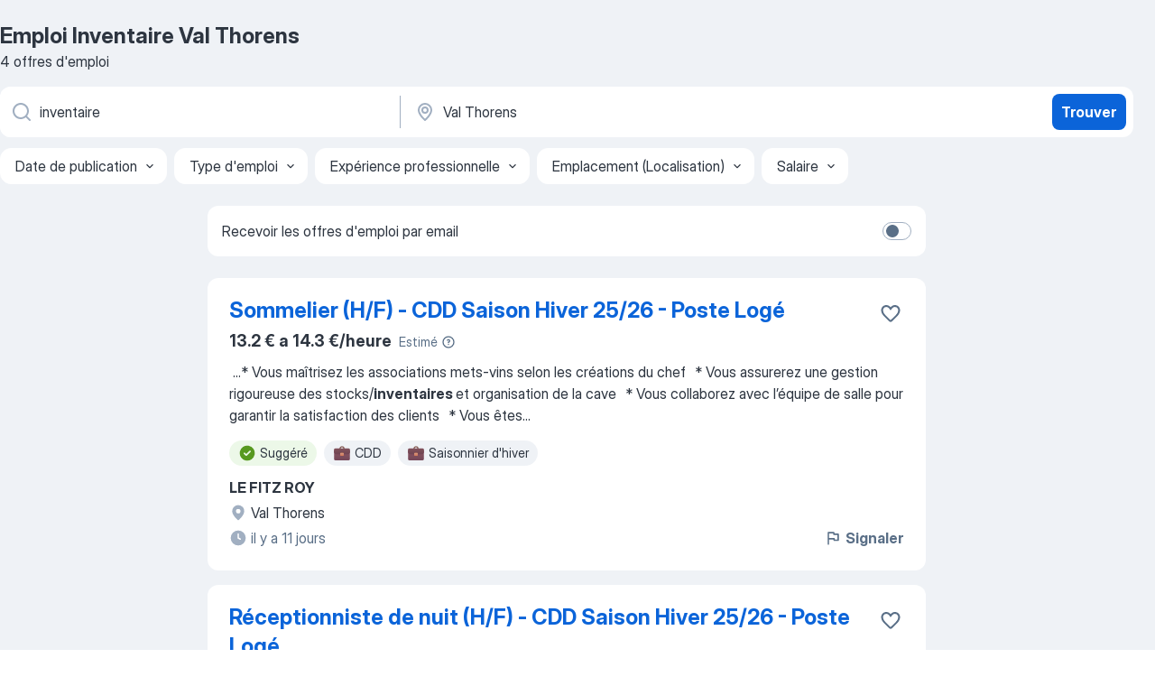

--- FILE ---
content_type: application/javascript; charset=UTF-8
request_url: https://fr.jooble.org/cdn-cgi/challenge-platform/h/g/scripts/jsd/fc21b7e0d793/main.js?
body_size: 4710
content:
window._cf_chl_opt={oPNF3:'g'};~function(U5,W,a,D,J,S,z,f,j){U5=B,function(H,Z,UI,U4,l,v){for(UI={H:300,Z:297,l:298,v:270,A:308,x:354,N:278,L:322,y:353,C:315},U4=B,l=H();!![];)try{if(v=parseInt(U4(UI.H))/1+parseInt(U4(UI.Z))/2*(-parseInt(U4(UI.l))/3)+parseInt(U4(UI.v))/4+parseInt(U4(UI.A))/5*(-parseInt(U4(UI.x))/6)+-parseInt(U4(UI.N))/7*(parseInt(U4(UI.L))/8)+-parseInt(U4(UI.y))/9+parseInt(U4(UI.C))/10,v===Z)break;else l.push(l.shift())}catch(A){l.push(l.shift())}}(U,363904),W=this||self,a=W[U5(328)],D=function(UA,Uv,UR,Uc,U6,Z,l,A){return UA={H:321,Z:319},Uv={H:305,Z:305,l:336,v:305,A:305,x:307,N:349,L:336,y:349},UR={H:263},Uc={H:263,Z:349,l:291,v:272,A:335,x:291,N:323,L:336,y:323,C:305,k:291,i:272,M:335,d:323,G:336,s:336,e:323,K:336,F:305,m:336,b:307},U6=U5,Z=String[U6(UA.H)],l={'h':function(x,Uf){return Uf={H:343,Z:349},null==x?'':l.g(x,6,function(N,U7){return U7=B,U7(Uf.H)[U7(Uf.Z)](N)})},'g':function(x,N,L,U8,y,C,i,M,G,s,K,F,o,O,U0,U1,U2,U3){if(U8=U6,x==null)return'';for(C={},i={},M='',G=2,s=3,K=2,F=[],o=0,O=0,U0=0;U0<x[U8(Uc.H)];U0+=1)if(U1=x[U8(Uc.Z)](U0),Object[U8(Uc.l)][U8(Uc.v)][U8(Uc.A)](C,U1)||(C[U1]=s++,i[U1]=!0),U2=M+U1,Object[U8(Uc.l)][U8(Uc.v)][U8(Uc.A)](C,U2))M=U2;else{if(Object[U8(Uc.x)][U8(Uc.v)][U8(Uc.A)](i,M)){if(256>M[U8(Uc.N)](0)){for(y=0;y<K;o<<=1,O==N-1?(O=0,F[U8(Uc.L)](L(o)),o=0):O++,y++);for(U3=M[U8(Uc.N)](0),y=0;8>y;o=U3&1.94|o<<1.98,N-1==O?(O=0,F[U8(Uc.L)](L(o)),o=0):O++,U3>>=1,y++);}else{for(U3=1,y=0;y<K;o=U3|o<<1,O==N-1?(O=0,F[U8(Uc.L)](L(o)),o=0):O++,U3=0,y++);for(U3=M[U8(Uc.y)](0),y=0;16>y;o=1&U3|o<<1,N-1==O?(O=0,F[U8(Uc.L)](L(o)),o=0):O++,U3>>=1,y++);}G--,0==G&&(G=Math[U8(Uc.C)](2,K),K++),delete i[M]}else for(U3=C[M],y=0;y<K;o=U3&1|o<<1,O==N-1?(O=0,F[U8(Uc.L)](L(o)),o=0):O++,U3>>=1,y++);M=(G--,G==0&&(G=Math[U8(Uc.C)](2,K),K++),C[U2]=s++,String(U1))}if(M!==''){if(Object[U8(Uc.k)][U8(Uc.i)][U8(Uc.M)](i,M)){if(256>M[U8(Uc.d)](0)){for(y=0;y<K;o<<=1,N-1==O?(O=0,F[U8(Uc.G)](L(o)),o=0):O++,y++);for(U3=M[U8(Uc.d)](0),y=0;8>y;o=U3&1.67|o<<1.83,N-1==O?(O=0,F[U8(Uc.s)](L(o)),o=0):O++,U3>>=1,y++);}else{for(U3=1,y=0;y<K;o=U3|o<<1,O==N-1?(O=0,F[U8(Uc.s)](L(o)),o=0):O++,U3=0,y++);for(U3=M[U8(Uc.e)](0),y=0;16>y;o=1&U3|o<<1,O==N-1?(O=0,F[U8(Uc.K)](L(o)),o=0):O++,U3>>=1,y++);}G--,G==0&&(G=Math[U8(Uc.F)](2,K),K++),delete i[M]}else for(U3=C[M],y=0;y<K;o=o<<1.44|1.62&U3,O==N-1?(O=0,F[U8(Uc.L)](L(o)),o=0):O++,U3>>=1,y++);G--,0==G&&K++}for(U3=2,y=0;y<K;o=U3&1.89|o<<1.26,O==N-1?(O=0,F[U8(Uc.m)](L(o)),o=0):O++,U3>>=1,y++);for(;;)if(o<<=1,N-1==O){F[U8(Uc.G)](L(o));break}else O++;return F[U8(Uc.b)]('')},'j':function(x,UP,U9){return UP={H:323},U9=U6,null==x?'':x==''?null:l.i(x[U9(UR.H)],32768,function(N,UU){return UU=U9,x[UU(UP.H)](N)})},'i':function(x,N,L,Ut,y,C,i,M,G,s,K,F,o,O,U0,U1,U3,U2){for(Ut=U6,y=[],C=4,i=4,M=3,G=[],F=L(0),o=N,O=1,s=0;3>s;y[s]=s,s+=1);for(U0=0,U1=Math[Ut(Uv.H)](2,2),K=1;U1!=K;U2=F&o,o>>=1,0==o&&(o=N,F=L(O++)),U0|=(0<U2?1:0)*K,K<<=1);switch(U0){case 0:for(U0=0,U1=Math[Ut(Uv.Z)](2,8),K=1;K!=U1;U2=o&F,o>>=1,0==o&&(o=N,F=L(O++)),U0|=K*(0<U2?1:0),K<<=1);U3=Z(U0);break;case 1:for(U0=0,U1=Math[Ut(Uv.H)](2,16),K=1;U1!=K;U2=o&F,o>>=1,o==0&&(o=N,F=L(O++)),U0|=K*(0<U2?1:0),K<<=1);U3=Z(U0);break;case 2:return''}for(s=y[3]=U3,G[Ut(Uv.l)](U3);;){if(O>x)return'';for(U0=0,U1=Math[Ut(Uv.H)](2,M),K=1;U1!=K;U2=F&o,o>>=1,0==o&&(o=N,F=L(O++)),U0|=(0<U2?1:0)*K,K<<=1);switch(U3=U0){case 0:for(U0=0,U1=Math[Ut(Uv.v)](2,8),K=1;K!=U1;U2=F&o,o>>=1,0==o&&(o=N,F=L(O++)),U0|=(0<U2?1:0)*K,K<<=1);y[i++]=Z(U0),U3=i-1,C--;break;case 1:for(U0=0,U1=Math[Ut(Uv.A)](2,16),K=1;U1!=K;U2=F&o,o>>=1,0==o&&(o=N,F=L(O++)),U0|=(0<U2?1:0)*K,K<<=1);y[i++]=Z(U0),U3=i-1,C--;break;case 2:return G[Ut(Uv.x)]('')}if(C==0&&(C=Math[Ut(Uv.A)](2,M),M++),y[U3])U3=y[U3];else if(U3===i)U3=s+s[Ut(Uv.N)](0);else return null;G[Ut(Uv.L)](U3),y[i++]=s+U3[Ut(Uv.y)](0),C--,s=U3,0==C&&(C=Math[Ut(Uv.Z)](2,M),M++)}}},A={},A[U6(UA.Z)]=l.h,A}(),J=Y(),S={},S[U5(269)]='o',S[U5(264)]='s',S[U5(282)]='u',S[U5(277)]='z',S[U5(372)]='n',S[U5(276)]='I',S[U5(334)]='b',z=S,W[U5(358)]=function(H,Z,A,x,UF,UK,Ue,UY,L,y,C,i,M,G){if(UF={H:373,Z:313,l:327,v:313,A:359,x:364,N:361,L:359,y:364,C:361,k:338,i:339,M:263,d:330,G:352},UK={H:309,Z:263,l:261},Ue={H:291,Z:272,l:335,v:336},UY=U5,null===Z||Z===void 0)return x;for(L=I(Z),H[UY(UF.H)][UY(UF.Z)]&&(L=L[UY(UF.l)](H[UY(UF.H)][UY(UF.v)](Z))),L=H[UY(UF.A)][UY(UF.x)]&&H[UY(UF.N)]?H[UY(UF.L)][UY(UF.y)](new H[(UY(UF.C))](L)):function(s,UJ,K){for(UJ=UY,s[UJ(UK.H)](),K=0;K<s[UJ(UK.Z)];s[K]===s[K+1]?s[UJ(UK.l)](K+1,1):K+=1);return s}(L),y='nAsAaAb'.split('A'),y=y[UY(UF.k)][UY(UF.i)](y),C=0;C<L[UY(UF.M)];i=L[C],M=h(H,Z,i),y(M)?(G='s'===M&&!H[UY(UF.d)](Z[i]),UY(UF.G)===A+i?N(A+i,M):G||N(A+i,Z[i])):N(A+i,M),C++);return x;function N(s,K,UT){UT=B,Object[UT(Ue.H)][UT(Ue.Z)][UT(Ue.l)](x,K)||(x[K]=[]),x[K][UT(Ue.v)](s)}},f=U5(296)[U5(260)](';'),j=f[U5(338)][U5(339)](f),W[U5(317)]=function(H,Z,Ub,Up,l,v,A,x){for(Ub={H:271,Z:263,l:263,v:347,A:336,x:257},Up=U5,l=Object[Up(Ub.H)](Z),v=0;v<l[Up(Ub.Z)];v++)if(A=l[v],A==='f'&&(A='N'),H[A]){for(x=0;x<Z[l[v]][Up(Ub.l)];-1===H[A][Up(Ub.v)](Z[l[v]][x])&&(j(Z[l[v]][x])||H[A][Up(Ub.A)]('o.'+Z[l[v]][x])),x++);}else H[A]=Z[l[v]][Up(Ub.x)](function(N){return'o.'+N})},P();function P(t3,t2,t0,US,H,Z,l,v,A){if(t3={H:346,Z:320,l:350,v:306,A:357,x:314,N:281,L:281},t2={H:350,Z:306,l:281},t0={H:266},US=U5,H=W[US(t3.H)],!H)return;if(!g())return;(Z=![],l=H[US(t3.Z)]===!![],v=function(Uz,x){if(Uz=US,!Z){if(Z=!![],!g())return;x=c(),T(x.r,function(N){R(H,N)}),x.e&&V(Uz(t0.H),x.e)}},a[US(t3.l)]!==US(t3.v))?v():W[US(t3.A)]?a[US(t3.A)](US(t3.x),v):(A=a[US(t3.N)]||function(){},a[US(t3.L)]=function(UE){UE=US,A(),a[UE(t2.H)]!==UE(t2.Z)&&(a[UE(t2.l)]=A,v())})}function V(v,A,UM,Un,x,N,L,y,C,k,i,M){if(UM={H:287,Z:324,l:346,v:303,A:369,x:284,N:286,L:365,y:363,C:377,k:273,i:289,M:368,d:258,G:369,s:258,e:292,K:369,F:356,m:369,b:341,o:369,O:268,U0:370,U1:301,U2:312,U3:360,Ud:340,Uq:275,UG:319},Un=U5,!n(0))return![];N=(x={},x[Un(UM.H)]=v,x[Un(UM.Z)]=A,x);try{L=W[Un(UM.l)],y=Un(UM.v)+W[Un(UM.A)][Un(UM.x)]+Un(UM.N)+L.r+Un(UM.L),C=new W[(Un(UM.y))](),C[Un(UM.C)](Un(UM.k),y),C[Un(UM.i)]=2500,C[Un(UM.M)]=function(){},k={},k[Un(UM.d)]=W[Un(UM.G)][Un(UM.s)],k[Un(UM.e)]=W[Un(UM.K)][Un(UM.e)],k[Un(UM.F)]=W[Un(UM.m)][Un(UM.F)],k[Un(UM.b)]=W[Un(UM.o)][Un(UM.O)],k[Un(UM.U0)]=J,i=k,M={},M[Un(UM.U1)]=N,M[Un(UM.U2)]=i,M[Un(UM.U3)]=Un(UM.Ud),C[Un(UM.Uq)](D[Un(UM.UG)](M))}catch(d){}}function Q(UN,UH,H){return UN={H:346,Z:274},UH=U5,H=W[UH(UN.H)],Math[UH(UN.Z)](+atob(H.t))}function h(H,Z,l,UG,UQ,A,x){UQ=(UG={H:269,Z:293,l:348,v:348,A:359,x:262,N:359,L:293},U5);try{A=Z[l]}catch(N){return'i'}if(A==null)return void 0===A?'u':'x';if(UQ(UG.H)==typeof A)try{if(UQ(UG.Z)==typeof A[UQ(UG.l)])return A[UQ(UG.v)](function(){}),'p'}catch(L){}return H[UQ(UG.A)][UQ(UG.x)](A)?'a':A===H[UQ(UG.N)]?'C':A===!0?'T':A===!1?'F':(x=typeof A,UQ(UG.L)==x?E(H,A)?'N':'f':z[x]||'?')}function c(Uo,UV,l,v,A,x,N){UV=(Uo={H:310,Z:376,l:285,v:351,A:375,x:337,N:304,L:283,y:371,C:265,k:294,i:337,M:267},U5);try{return l=a[UV(Uo.H)](UV(Uo.Z)),l[UV(Uo.l)]=UV(Uo.v),l[UV(Uo.A)]='-1',a[UV(Uo.x)][UV(Uo.N)](l),v=l[UV(Uo.L)],A={},A=Ntxi4(v,v,'',A),A=Ntxi4(v,v[UV(Uo.y)]||v[UV(Uo.C)],'n.',A),A=Ntxi4(v,l[UV(Uo.k)],'d.',A),a[UV(Uo.i)][UV(Uo.M)](l),x={},x.r=A,x.e=null,x}catch(L){return N={},N.r={},N.e=L,N}}function I(H,Us,Ug,Z){for(Us={H:327,Z:271,l:288},Ug=U5,Z=[];H!==null;Z=Z[Ug(Us.H)](Object[Ug(Us.Z)](H)),H=Object[Ug(Us.l)](H));return Z}function n(H,Ux,UB){return Ux={H:331},UB=U5,Math[UB(Ux.H)]()<H}function g(Uu,UZ,H,Z,l){return Uu={H:274,Z:333},UZ=U5,H=3600,Z=Q(),l=Math[UZ(Uu.H)](Date[UZ(Uu.Z)]()/1e3),l-Z>H?![]:!![]}function Y(Uk,UD){return Uk={H:318,Z:318},UD=U5,crypto&&crypto[UD(Uk.H)]?crypto[UD(Uk.Z)]():''}function R(l,v,t4,Uh,A,x){if(t4={H:320,Z:325,l:360,v:316,A:280,x:329,N:325,L:367,y:290,C:316,k:342,i:311},Uh=U5,!l[Uh(t4.H)])return;v===Uh(t4.Z)?(A={},A[Uh(t4.l)]=Uh(t4.v),A[Uh(t4.A)]=l.r,A[Uh(t4.x)]=Uh(t4.N),W[Uh(t4.L)][Uh(t4.y)](A,'*')):(x={},x[Uh(t4.l)]=Uh(t4.C),x[Uh(t4.A)]=l.r,x[Uh(t4.x)]=Uh(t4.k),x[Uh(t4.i)]=v,W[Uh(t4.L)][Uh(t4.y)](x,'*'))}function U(t5){return t5='body,includes,bind,jsd,UHTeq3,error,WdzhaVspD5fcLeNjr+AtqGRo8B9Ml4$x2KTC0bZimQn7XHgk-wuPFOYy6IJ3v1SEU,[native code],Function,__CF$cv$params,indexOf,catch,charAt,readyState,display: none,d.cookie,3421935ReqcCy,855366aWaWyh,location,HnhLR9,addEventListener,Ntxi4,Array,source,Set,onload,XMLHttpRequest,from,/invisible/jsd,http-code:,parent,ontimeout,_cf_chl_opt,ntYsJ1,clientInformation,number,Object,xhr-error,tabIndex,iframe,open,map,KljLg4,href,split,splice,isArray,length,string,navigator,error on cf_chl_props,removeChild,riYFq1,object,1801116FCuOOK,keys,hasOwnProperty,POST,floor,send,bigint,symbol,252fXMpCt,stringify,sid,onreadystatechange,undefined,contentWindow,oPNF3,style,/b/ov1/0.4938913200427381:1768418903:PgrBru0_fdhohZrdOlvnizVUNLyDOPBHW7crUrwN0YU/,jCNy9,getPrototypeOf,timeout,postMessage,prototype,syUs3,function,contentDocument,status,_cf_chl_opt;NaZoI3;Bshk0;IzgW1;qzjKa3;GBApq0;giyU9;KutOj0;QgiX4;Khftj4;Lfpaq4;zBhRN3;JSmY9;Ntxi4;oxFY5;TDAZ2;ldLC0,450zGqzec,3426mKkeoM,toString,452701dpxADo,errorInfoObject,onerror,/cdn-cgi/challenge-platform/h/,appendChild,pow,loading,join,25ondOoI,sort,createElement,detail,chctx,getOwnPropertyNames,DOMContentLoaded,11607780dmfBFM,cloudflare-invisible,oxFY5,randomUUID,dtXp,api,fromCharCode,77752IBPDPW,charCodeAt,GsWUx0,success,log,concat,document,event,isNaN,random,/jsd/oneshot/fc21b7e0d793/0.4938913200427381:1768418903:PgrBru0_fdhohZrdOlvnizVUNLyDOPBHW7crUrwN0YU/,now,boolean,call,push'.split(','),U=function(){return t5},U()}function T(H,Z,UC,Uy,Ur,UL,Ul,l,v,A){UC={H:346,Z:326,l:369,v:363,A:377,x:273,N:303,L:369,y:284,C:332,k:320,i:289,M:368,d:362,G:302,s:355,e:259,K:355,F:275,m:319,b:279},Uy={H:374},Ur={H:295,Z:295,l:325,v:366,A:295},UL={H:289},Ul=U5,l=W[Ul(UC.H)],console[Ul(UC.Z)](W[Ul(UC.l)]),v=new W[(Ul(UC.v))](),v[Ul(UC.A)](Ul(UC.x),Ul(UC.N)+W[Ul(UC.L)][Ul(UC.y)]+Ul(UC.C)+l.r),l[Ul(UC.k)]&&(v[Ul(UC.i)]=5e3,v[Ul(UC.M)]=function(UX){UX=Ul,Z(UX(UL.H))}),v[Ul(UC.d)]=function(UW){UW=Ul,v[UW(Ur.H)]>=200&&v[UW(Ur.Z)]<300?Z(UW(Ur.l)):Z(UW(Ur.v)+v[UW(Ur.A)])},v[Ul(UC.G)]=function(Ua){Ua=Ul,Z(Ua(Uy.H))},A={'t':Q(),'lhr':a[Ul(UC.s)]&&a[Ul(UC.s)][Ul(UC.e)]?a[Ul(UC.K)][Ul(UC.e)]:'','api':l[Ul(UC.k)]?!![]:![],'payload':H},v[Ul(UC.F)](D[Ul(UC.m)](JSON[Ul(UC.b)](A)))}function B(t,H,Z,l){return t=t-257,Z=U(),l=Z[t],l}function E(H,Z,Ud,Uw){return Ud={H:345,Z:345,l:291,v:299,A:335,x:347,N:344},Uw=U5,Z instanceof H[Uw(Ud.H)]&&0<H[Uw(Ud.Z)][Uw(Ud.l)][Uw(Ud.v)][Uw(Ud.A)](Z)[Uw(Ud.x)](Uw(Ud.N))}}()